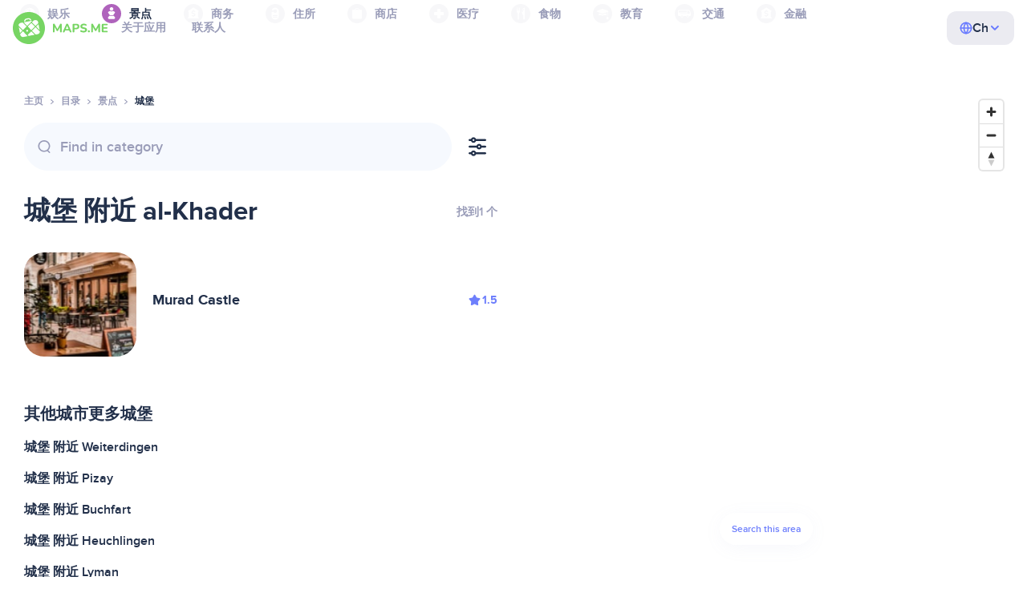

--- FILE ---
content_type: text/html;charset=UTF-8
request_url: https://cn.maps.me/catalog/attractions/historic-castle/ldf-lgrby-wqt-gz/lkhdr-332951968/
body_size: 77174
content:
<!DOCTYPE html>
<html>
  <head>
    
    <meta http-equiv="Content-Type" content="text/html; charset=utf-8" />
    <meta
      name="viewport"
      content="width=device-width, initial-scale=1.0, maximum-scale=1.0, user-scalable=0"
    />

    
    
    
    <meta
      name="description"
      content="城堡：Palestinian Territoriesal-Khader有3个地点。搜索Palestinian Territoriesal-Khader地区的城堡，并按照评分、特色和评论进行筛选。"
    />
    

    <link
      rel="apple-touch-icon"
      sizes="180x180"
      href="/img/favicon/apple-touch-icon.png"
    />
    <link
      rel="icon"
      type="image/png"
      sizes="32x32"
      href="/img/favicon/favicon-32x32.png"
    />
    <link
      rel="icon"
      type="image/png"
      sizes="16x16"
      href="/img/favicon/favicon-16x16.png"
    />
    <link rel="manifest" href="/img/favicon/site.webmanifest" />
    <link
      rel="mask-icon"
      href="/img/favicon/safari-pinned-tab.svg"
      color="#77d563"
    />
    <meta name="msapplication-TileColor" content="#00aba9" />
    <meta name="theme-color" content="#ffffff" />

    <title
    >Palestinian Territoriesal-Khader附近城堡：MAPS.ME景点目录中的地址和网站——下载离线地图</title>
    
    
    
    
    
    

    <!--Google-->
    <meta
      itemprop="name"
      content="MAPS.ME（MapsWithMe）为iPhone、iPad和Android提供详尽的离线地图"
    />
    <meta
      itemprop="description"
      content="MAPS.ME（MapsWithMe）是整个世界的离线地图。美国地图：纽约、旧金山、华盛顿，法国巴黎，意大利：罗马、威尼斯、佛罗伦萨、里米尼，西班牙：巴塞罗那、马德里，日本，英国，土耳其，俄罗斯，印度。支持Android和iOS设备。"
    />
    <meta itemprop="image" content="/img/logo.png" />
    <!--Twitter-->
    <meta name="twitter:card" content="summary" />
    <meta
      name="twitter:title"
      content="MAPS.ME（MapsWithMe）为iPhone、iPad和Android提供详尽的离线地图"
    />
    <meta
      name="twitter:description"
      content="MAPS.ME（MapsWithMe）是整个世界的离线地图。美国地图：纽约、旧金山、华盛顿，法国巴黎，意大利：罗马、威尼斯、佛罗伦萨、里米尼，西班牙：巴塞罗那、马德里，日本，英国，土耳其，俄罗斯，印度。支持Android和iOS设备。"
    />
    <meta name="twitter:image:src" content="/img/logo.png" />
    <!--Facebook-->
    <meta
      property="og:site_name"
      content="MAPS.ME（MapsWithMe）为iPhone、iPad和Android提供详尽的离线地图"
    />
    <meta
      property="og:description"
      content="MAPS.ME（MapsWithMe）是整个世界的离线地图。美国地图：纽约、旧金山、华盛顿，法国巴黎，意大利：罗马、威尼斯、佛罗伦萨、里米尼，西班牙：巴塞罗那、马德里，日本，英国，土耳其，俄罗斯，印度。支持Android和iOS设备。"
    />
    <meta property="og:image" content="/img/logo.png" />
    <meta
      property="og:title"
      content="MAPS.ME（MapsWithMe）为iPhone、iPad和Android提供详尽的离线地图"
    />
    <meta property="og:type" content="website" />
    <meta property="og:url" content="https://cn.maps.me" />
    <link
      rel="alternate"
      hreflang="en"
      href="https://maps.me/catalog/attractions/historic-castle/ldf-lgrby-wqt-gz/lkhdr-332951968/"
    /><link
      rel="alternate"
      hreflang="ar"
      href="https://ae.maps.me/catalog/attractions/historic-castle/ldf-lgrby-wqt-gz/lkhdr-332951968/"
    /><link
      rel="alternate"
      hreflang="pt-br"
      href="https://br.maps.me/catalog/attractions/historic-castle/ldf-lgrby-wqt-gz/lkhdr-332951968/"
    /><link
      rel="alternate"
      hreflang="fr"
      href="https://fr.maps.me/catalog/attractions/historic-castle/ldf-lgrby-wqt-gz/lkhdr-332951968/"
    /><link
      rel="alternate"
      hreflang="de"
      href="https://de.maps.me/catalog/attractions/historic-castle/ldf-lgrby-wqt-gz/lkhdr-332951968/"
    /><link
      rel="alternate"
      hreflang="it"
      href="https://it.maps.me/catalog/attractions/historic-castle/ldf-lgrby-wqt-gz/lkhdr-332951968/"
    /><link
      rel="alternate"
      hreflang="ru"
      href="https://ru.maps.me/catalog/attractions/historic-castle/ldf-lgrby-wqt-gz/lkhdr-332951968/"
    /><link
      rel="alternate"
      hreflang="zh"
      href="https://cn.maps.me/catalog/attractions/historic-castle/ldf-lgrby-wqt-gz/lkhdr-332951968/"
    /><link
      rel="alternate"
      hreflang="zf"
      href="https://zf.maps.me/catalog/attractions/historic-castle/ldf-lgrby-wqt-gz/lkhdr-332951968/"
    /><link
      rel="alternate"
      hreflang="es"
      href="https://es.maps.me/catalog/attractions/historic-castle/ldf-lgrby-wqt-gz/lkhdr-332951968/"
    /><link
      rel="alternate"
      hreflang="tr"
      href="https://tr.maps.me/catalog/attractions/historic-castle/ldf-lgrby-wqt-gz/lkhdr-332951968/"
    /><link
      rel="alternate"
      hreflang="hi"
      href="https://hi.maps.me/catalog/attractions/historic-castle/ldf-lgrby-wqt-gz/lkhdr-332951968/"
    /><link
      rel="alternate"
      hreflang="vi"
      href="https://vn.maps.me/catalog/attractions/historic-castle/ldf-lgrby-wqt-gz/lkhdr-332951968/"
    /><link
      rel="alternate"
      hreflang="ja"
      href="https://ja.maps.me/catalog/attractions/historic-castle/ldf-lgrby-wqt-gz/lkhdr-332951968/"
    /><link
      rel="alternate"
      hreflang="ko"
      href="https://ko.maps.me/catalog/attractions/historic-castle/ldf-lgrby-wqt-gz/lkhdr-332951968/"
    />
    
    <!--social end-->

    <link
      href="/css/light-theme.css"
      rel="stylesheet"
      type="text/css"
    />
    

    <link href="/css/style.css" rel="stylesheet" type="text/css" />
    <link href="/css/mobile.css" rel="stylesheet" type="text/css" />
    <link href="/css/header.css" rel="stylesheet" type="text/css" />
    <meta property="og:test" content="light" />

    <!-- Google Tag Manager -->
    <script>
      (function (w, d, s, l, i) {
        w[l] = w[l] || [];
        w[l].push({
          "gtm.start": new Date().getTime(),
          event: "gtm.js",
        });
        var f = d.getElementsByTagName(s)[0],
          j = d.createElement(s),
          dl = l != "dataLayer" ? "&l=" + l : "";
        j.async = true;
        j.src = "https://www.googletagmanager.com/gtm.js?id=" + i + dl;
        f.parentNode.insertBefore(j, f);
      })(window, document, "script", "dataLayer", "GTM-T43L9CP");
    </script>
    <!-- End Google Tag Manager -->
    <script
      src="//geoip-js.com/js/apis/geoip2/v2.1/geoip2.js"
      type="text/javascript"
    ></script>
  
    <script src="https://api.mapbox.com/mapbox-gl-js/v1.12.0/mapbox-gl.js"></script>
    <link
      href="https://api.mapbox.com/mapbox-gl-js/v1.12.0/mapbox-gl.css"
      rel="stylesheet"
    />
  </head>
  <body class="theme-light">
    <div class="mainwrap">
      <div class="top-content">
        <header
    class="page-header"
  >
    <div class="page-header-content-wrapper">
      <div class="page-header-left-side">
        <a
          class="page-header-logo page-header-logo--long"
          href="/"
          ><img src="/img/logo-full.svg" alt="Maps.me" />
        </a>
        <a
          class="page-header-logo page-header-logo--short"
          href="/"
          ><img src="/img/logo.svg" alt="Maps.me" />
        </a>
        <div class="page-header-navigation js-page-header-navigation">
          <div
            class="page-header-languages page-header-languages--mobile js-page-header-languages-block"
          >
            <div
              class="page-header-languages-current js-page-header-languages-current"
            >
              <div>
                <img src="/img/globe.svg" />
                <div>Ch</div>
              </div>
              <img class="chevron" src="/img/chevron-up.svg" />
            </div>
            <div class="page-header-back js-page-header-languages-current">
              <img src="/img/chevron-left.svg" />
              Menu
            </div>
            <div class="page-header-languages-list">
              <a
                class="filters-check"
                href="https://maps.me/catalog/attractions/historic-castle/ldf-lgrby-wqt-gz/lkhdr-332951968/"
              >
                <span class="checkbox"></span
                ><span>English</span>
              </a><a
                class="filters-check"
                href="https://ae.maps.me/catalog/attractions/historic-castle/ldf-lgrby-wqt-gz/lkhdr-332951968/"
              >
                <span class="checkbox"></span
                ><span>Arabic</span>
              </a><a
                class="filters-check"
                href="https://br.maps.me/catalog/attractions/historic-castle/ldf-lgrby-wqt-gz/lkhdr-332951968/"
              >
                <span class="checkbox"></span
                ><span>Brazil</span>
              </a><a
                class="filters-check"
                href="https://fr.maps.me/catalog/attractions/historic-castle/ldf-lgrby-wqt-gz/lkhdr-332951968/"
              >
                <span class="checkbox"></span
                ><span>French</span>
              </a><a
                class="filters-check"
                href="https://de.maps.me/catalog/attractions/historic-castle/ldf-lgrby-wqt-gz/lkhdr-332951968/"
              >
                <span class="checkbox"></span
                ><span>German</span>
              </a><a
                class="filters-check"
                href="https://it.maps.me/catalog/attractions/historic-castle/ldf-lgrby-wqt-gz/lkhdr-332951968/"
              >
                <span class="checkbox"></span
                ><span>Italian</span>
              </a><a
                class="filters-check"
                href="https://ru.maps.me/catalog/attractions/historic-castle/ldf-lgrby-wqt-gz/lkhdr-332951968/"
              >
                <span class="checkbox"></span
                ><span>Russian</span>
              </a><a
                class="filters-check active"
                href="https://cn.maps.me/catalog/attractions/historic-castle/ldf-lgrby-wqt-gz/lkhdr-332951968/"
              >
                <span class="checkbox"></span
                ><span>Simplified China</span>
              </a><a
                class="filters-check"
                href="https://zf.maps.me/catalog/attractions/historic-castle/ldf-lgrby-wqt-gz/lkhdr-332951968/"
              >
                <span class="checkbox"></span
                ><span>Traditional China</span>
              </a><a
                class="filters-check"
                href="https://es.maps.me/catalog/attractions/historic-castle/ldf-lgrby-wqt-gz/lkhdr-332951968/"
              >
                <span class="checkbox"></span
                ><span>Spanish</span>
              </a><a
                class="filters-check"
                href="https://tr.maps.me/catalog/attractions/historic-castle/ldf-lgrby-wqt-gz/lkhdr-332951968/"
              >
                <span class="checkbox"></span
                ><span>Turkey</span>
              </a><a
                class="filters-check"
                href="https://hi.maps.me/catalog/attractions/historic-castle/ldf-lgrby-wqt-gz/lkhdr-332951968/"
              >
                <span class="checkbox"></span
                ><span>India</span>
              </a><a
                class="filters-check"
                href="https://vn.maps.me/catalog/attractions/historic-castle/ldf-lgrby-wqt-gz/lkhdr-332951968/"
              >
                <span class="checkbox"></span
                ><span>Vietnam</span>
              </a><a
                class="filters-check"
                href="https://ja.maps.me/catalog/attractions/historic-castle/ldf-lgrby-wqt-gz/lkhdr-332951968/"
              >
                <span class="checkbox"></span
                ><span>Japanese</span>
              </a><a
                class="filters-check"
                href="https://ko.maps.me/catalog/attractions/historic-castle/ldf-lgrby-wqt-gz/lkhdr-332951968/"
              >
                <span class="checkbox"></span
                ><span>Korean</span>
              </a>
            </div>
          </div>
          <ul class="js-navigation-list">
            <li
            >
              <a
                class="link"
                href="/app/"
                >关于应用</a
              >
              <img src="/img/chevron-nav.svg" />
            </li>
            <li
            >
              <a
                class="link"
                href="/contacts/"
                >联系人</a
              >
              <img src="/img/chevron-nav.svg" />
            </li>
          </ul>
        </div>
      </div>

      <div
        class="page-header-languages js-page-header-languages-block"
      >
        <div
          class="page-header-languages-current js-page-header-languages-current"
        >
          <img src="/img/globe.svg" />
          <div>Ch</div>
          <img class="chevron" src="/img/chevron-up.svg" />
        </div>

        <div class="page-header-languages-list">
          <a
            class="filters-check"
            href="https://maps.me/catalog/attractions/historic-castle/ldf-lgrby-wqt-gz/lkhdr-332951968/"
          >
            <span class="checkbox"></span
            ><span>English</span>
          </a><a
            class="filters-check"
            href="https://ae.maps.me/catalog/attractions/historic-castle/ldf-lgrby-wqt-gz/lkhdr-332951968/"
          >
            <span class="checkbox"></span
            ><span>Arabic</span>
          </a><a
            class="filters-check"
            href="https://br.maps.me/catalog/attractions/historic-castle/ldf-lgrby-wqt-gz/lkhdr-332951968/"
          >
            <span class="checkbox"></span
            ><span>Brazil</span>
          </a><a
            class="filters-check"
            href="https://fr.maps.me/catalog/attractions/historic-castle/ldf-lgrby-wqt-gz/lkhdr-332951968/"
          >
            <span class="checkbox"></span
            ><span>French</span>
          </a><a
            class="filters-check"
            href="https://de.maps.me/catalog/attractions/historic-castle/ldf-lgrby-wqt-gz/lkhdr-332951968/"
          >
            <span class="checkbox"></span
            ><span>German</span>
          </a><a
            class="filters-check"
            href="https://it.maps.me/catalog/attractions/historic-castle/ldf-lgrby-wqt-gz/lkhdr-332951968/"
          >
            <span class="checkbox"></span
            ><span>Italian</span>
          </a><a
            class="filters-check"
            href="https://ru.maps.me/catalog/attractions/historic-castle/ldf-lgrby-wqt-gz/lkhdr-332951968/"
          >
            <span class="checkbox"></span
            ><span>Russian</span>
          </a><a
            class="filters-check active"
            href="https://cn.maps.me/catalog/attractions/historic-castle/ldf-lgrby-wqt-gz/lkhdr-332951968/"
          >
            <span class="checkbox"></span
            ><span>Simplified China</span>
          </a><a
            class="filters-check"
            href="https://zf.maps.me/catalog/attractions/historic-castle/ldf-lgrby-wqt-gz/lkhdr-332951968/"
          >
            <span class="checkbox"></span
            ><span>Traditional China</span>
          </a><a
            class="filters-check"
            href="https://es.maps.me/catalog/attractions/historic-castle/ldf-lgrby-wqt-gz/lkhdr-332951968/"
          >
            <span class="checkbox"></span
            ><span>Spanish</span>
          </a><a
            class="filters-check"
            href="https://tr.maps.me/catalog/attractions/historic-castle/ldf-lgrby-wqt-gz/lkhdr-332951968/"
          >
            <span class="checkbox"></span
            ><span>Turkey</span>
          </a><a
            class="filters-check"
            href="https://hi.maps.me/catalog/attractions/historic-castle/ldf-lgrby-wqt-gz/lkhdr-332951968/"
          >
            <span class="checkbox"></span
            ><span>India</span>
          </a><a
            class="filters-check"
            href="https://vn.maps.me/catalog/attractions/historic-castle/ldf-lgrby-wqt-gz/lkhdr-332951968/"
          >
            <span class="checkbox"></span
            ><span>Vietnam</span>
          </a><a
            class="filters-check"
            href="https://ja.maps.me/catalog/attractions/historic-castle/ldf-lgrby-wqt-gz/lkhdr-332951968/"
          >
            <span class="checkbox"></span
            ><span>Japanese</span>
          </a><a
            class="filters-check"
            href="https://ko.maps.me/catalog/attractions/historic-castle/ldf-lgrby-wqt-gz/lkhdr-332951968/"
          >
            <span class="checkbox"></span
            ><span>Korean</span>
          </a>
        </div>
      </div>

      <div class="mobile-menu-button js-mobile-menu-button">
        <img
          class="mobile-menu-image--burger"
          src="/img/burger.svg"
          alt="Maps.me"
        />
        <img
          class="mobile-menu-image--cross"
          src="/img/burger-close.svg"
          alt="Maps.me"
        />
      </div>
    </div>
    <div class="snackbar-error" id="error-alert">
      <div class="snackbar-error-text-container" variant="error"><span class="snackbar-error-text">This section is not available yet</span></div>
      <div class="snackbar-error-icon"><svg width="24" height="24" viewBox="0 0 24 24" fill="none" xmlns="http://www.w3.org/2000/svg"><path d="M12 22C9.34711 22.0024 6.80218 20.9496 4.9263 19.0737C3.05042 17.1978 1.99762 14.6529 2 12V11.8C2.08179 7.79223 4.5478 4.22016 8.26637 2.72307C11.9849 1.22597 16.2381 2.0929 19.074 4.92601C21.9365 7.78609 22.7932 12.0893 21.2443 15.8276C19.6955 19.5659 16.0465 22.0024 12 22ZM12 13.41L13.885 15.295C14.2744 15.6844 14.9056 15.6844 15.295 15.295C15.6844 14.9056 15.6844 14.2744 15.295 13.885L13.41 12L15.295 10.115C15.6844 9.72565 15.6844 9.09437 15.295 8.70501C14.9056 8.31565 14.2744 8.31565 13.885 8.70501L12 10.59L10.115 8.70501C9.72565 8.31565 9.09437 8.31565 8.70501 8.70501C8.31565 9.09437 8.31565 9.72565 8.70501 10.115L10.59 12L8.70508 13.8849C8.31568 14.2743 8.31568 14.9057 8.70508 15.2951C9.09442 15.6844 9.72566 15.6845 10.1151 15.2952L12 13.411V13.41Z" fill="white"></path></svg></div>
    </div>
  </header>
        <!-- end .header-->
        
        
          <div class="top-categories">
    <div class="container">
        <div class="swiper-container">
            <div class="swiper-wrapper">
                <div class="swiper-slide">
                    <div class="menu-category js_open_block"
                         style="--color: #319CFF">
                        <div class="menu-category-head link js_toggle_categories"> <span class="pic">
                                                                            <img src="/img/categories/entertainment-7d60ce76e86377e2fc948d0865602163.svg"
                                                                                 width="24" height="24" alt=""/>
                                                                            </span><span>娱乐</span>
                        </div>
                        <!-- end .menu-category-head-->
                        <div class="popup">
                            <div class="popup-scroll">
                                <div class="popup-ind">
                                    <ul>
                                        <li>
                                            <a href="/catalog/recreation/sport-athletics/">田径运动场</a>
                                        </li>
                                        <li>
                                            <a href="/catalog/recreation/sport-basketball/">篮球场</a>
                                        </li>
                                        <li>
                                            <a href="/catalog/recreation/amenity-casino/">赌场</a>
                                        </li>
                                        <li>
                                            <a href="/catalog/recreation/amenity-cinema/">电影院</a>
                                        </li>
                                        <li>
                                            <a href="/catalog/recreation/leisure-fitness_centre/">健身中心</a>
                                        </li>
                                        <li>
                                            <a href="/catalog/recreation/sport-football/">足球场</a>
                                        </li>
                                        <li>
                                            <a href="/catalog/recreation/amenity-library/">图书馆</a>
                                        </li>
                                        <li>
                                            <a href="/catalog/recreation/sport-multi/">运动中心</a>
                                        </li>
                                        <li>
                                            <a href="/catalog/recreation/amenity-nightclub/">夜店</a>
                                        </li>
                                        <li>
                                            <a href="/catalog/recreation/leisure-park/">公园</a>
                                        </li>
                                        <li>
                                            <a href="/catalog/recreation/man_made-pier/">码头</a>
                                        </li>
                                        <li>
                                            <a href="/catalog/recreation/leisure-sauna/">桑拿</a>
                                        </li>
                                        <li>
                                            <a href="/catalog/recreation/leisure-stadium/">体育场</a>
                                        </li>
                                        <li>
                                            <a href="/catalog/recreation/leisure-swimming_pool/">游泳池</a>
                                        </li>
                                        <li>
                                            <a href="/catalog/recreation/amenity-theatre/">剧院</a>
                                        </li>
                                        <li>
                                            <a href="/catalog/recreation/leisure-water_park/">水上乐园</a>
                                        </li>
                                        <li>
                                            <a href="/catalog/recreation/tourism-zoo/">动物园</a>
                                        </li>
                                    </ul>
                                </div>
                                <!-- end .popup-ind-->
                            </div>
                            <!-- end .popup-scroll-->
                            <div class="popup-arr"></div>
                        </div>
                        <!-- end .popup-->
                    </div>
                    <!-- end .menu-category-->
                </div>
                <div class="swiper-slide active">
                    <div class="menu-category active js_open_block"
                         style="--color: #AF63BC">
                        <div class="menu-category-head link js_toggle_categories"> <span class="pic">
                                                                            <img src="/img/categories/attractions-86345dd157fbd2a77d6e6ec71715c2bc.svg"
                                                                                 width="24" height="24" alt=""/>
                                                                            </span><span>景点</span>
                        </div>
                        <!-- end .menu-category-head-->
                        <div class="popup">
                            <div class="popup-scroll">
                                <div class="popup-ind">
                                    <ul>
                                        <li>
                                            <a href="/catalog/attractions/tourism-attraction/">景点</a>
                                        </li>
                                        <li>
                                            <a href="/catalog/attractions/historic-castle/">城堡</a>
                                        </li>
                                        <li>
                                            <a href="/catalog/attractions/amenity-place_of_worship-christian/">教堂</a>
                                        </li>
                                        <li>
                                            <a href="/catalog/attractions/historic-memorial/">纪念堂</a>
                                        </li>
                                        <li>
                                            <a href="/catalog/attractions/historic-monument/">纪念碑</a>
                                        </li>
                                        <li>
                                            <a href="/catalog/attractions/amenity-place_of_worship-muslim/">Mosque</a>
                                        </li>
                                        <li>
                                            <a href="/catalog/attractions/tourism-museum/">博物馆</a>
                                        </li>
                                        <li>
                                            <a href="/catalog/attractions/amenity-place_of_worship-jewish/">犹太教堂</a>
                                        </li>
                                        <li>
                                            <a href="/catalog/attractions/amenity-place_of_worship-taoist/">庙宇</a>
                                        </li>
                                        <li>
                                            <a href="/catalog/attractions/historic-tomb/">墓园</a>
                                        </li>
                                        <li>
                                            <a href="/catalog/attractions/tourism-viewpoint/">观景点</a>
                                        </li>
                                        <li>
                                            <a href="/catalog/attractions/historic-wayside_shrine/">路边神龛</a>
                                        </li>
                                    </ul>
                                </div>
                                <!-- end .popup-ind-->
                            </div>
                            <!-- end .popup-scroll-->
                            <div class="popup-arr"></div>
                        </div>
                        <!-- end .popup-->
                    </div>
                    <!-- end .menu-category-->
                </div>
                <div class="swiper-slide">
                    <div class="menu-category js_open_block"
                         style="--color: #5D36B0">
                        <div class="menu-category-head link js_toggle_categories"> <span class="pic">
                                                                            <img src="/img/categories/business-b610e905c38c339acb539c8a6bb3a4c7.svg"
                                                                                 width="24" height="24" alt=""/>
                                                                            </span><span>商务</span>
                        </div>
                        <!-- end .menu-category-head-->
                        <div class="popup">
                            <div class="popup-scroll">
                                <div class="popup-ind">
                                    <ul>
                                        <li>
                                            <a href="/catalog/business/shop-car_parts/">汽车配件</a>
                                        </li>
                                        <li>
                                            <a href="/catalog/business/shop-car/">汽车销售店</a>
                                        </li>
                                        <li>
                                            <a href="/catalog/business/amenity-car_wash/">洗车</a>
                                        </li>
                                        <li>
                                            <a href="/catalog/business/office-company/">办公楼</a>
                                        </li>
                                        <li>
                                            <a href="/catalog/business/shop-dry_cleaning/">干洗</a>
                                        </li>
                                        <li>
                                            <a href="/catalog/business/shop-hairdresser/">理发</a>
                                        </li>
                                        <li>
                                            <a href="/catalog/business/shop-laundry/">洗衣店</a>
                                        </li>
                                        <li>
                                            <a href="/catalog/business/office-lawyer/">律师</a>
                                        </li>
                                        <li>
                                            <a href="/catalog/business/shop-optician/">眼镜</a>
                                        </li>
                                        <li>
                                            <a href="/catalog/business/shop-car_repair-tyres/">补胎</a>
                                        </li>
                                    </ul>
                                </div>
                                <!-- end .popup-ind-->
                            </div>
                            <!-- end .popup-scroll-->
                            <div class="popup-arr"></div>
                        </div>
                        <!-- end .popup-->
                    </div>
                    <!-- end .menu-category-->
                </div>
                <div class="swiper-slide">
                    <div class="menu-category js_open_block"
                         style="--color: #6F4ADA">
                        <div class="menu-category-head link js_toggle_categories"> <span class="pic">
                                                                            <img src="/img/categories/lodging-3101fa6373c6a4ce946195c82f9a8b7d.svg"
                                                                                 width="24" height="24" alt=""/>
                                                                            </span><span>住所</span>
                        </div>
                        <!-- end .menu-category-head-->
                        <div class="popup">
                            <div class="popup-scroll">
                                <div class="popup-ind">
                                    <ul>
                                        <li>
                                            <a href="/catalog/lodging/tourism-apartment/">公寓</a>
                                        </li>
                                        <li>
                                            <a href="/catalog/lodging/tourism-camp_site/">露营</a>
                                        </li>
                                        <li>
                                            <a href="/catalog/lodging/tourism-guest_house/">宾馆</a>
                                        </li>
                                        <li>
                                            <a href="/catalog/lodging/tourism-hostel/">青年旅社</a>
                                        </li>
                                        <li>
                                            <a href="/catalog/lodging/tourism-hotel/">酒店</a>
                                        </li>
                                        <li>
                                            <a href="/catalog/lodging/tourism-motel/">汽车旅馆</a>
                                        </li>
                                    </ul>
                                </div>
                                <!-- end .popup-ind-->
                            </div>
                            <!-- end .popup-scroll-->
                            <div class="popup-arr"></div>
                        </div>
                        <!-- end .popup-->
                    </div>
                    <!-- end .menu-category-->
                </div>
                <div class="swiper-slide">
                    <div class="menu-category js_open_block"
                         style="--color: #999CB8">
                        <div class="menu-category-head link js_toggle_categories"> <span class="pic">
                                                                            <img src="/img/categories/shops-5aea0688e2b2c67948d3fe515282b853.svg"
                                                                                 width="24" height="24" alt=""/>
                                                                            </span><span>商店</span>
                        </div>
                        <!-- end .menu-category-head-->
                        <div class="popup">
                            <div class="popup-scroll">
                                <div class="popup-ind">
                                    <ul>
                                        <li>
                                            <a href="/catalog/shops/shop-bakery/">面包店</a>
                                        </li>
                                        <li>
                                            <a href="/catalog/shops/shop-beauty/">美容店</a>
                                        </li>
                                        <li>
                                            <a href="/catalog/shops/shop-books/">书店</a>
                                        </li>
                                        <li>
                                            <a href="/catalog/shops/shop-butcher/">肉铺</a>
                                        </li>
                                        <li>
                                            <a href="/catalog/shops/shop-chemist/">药房</a>
                                        </li>
                                        <li>
                                            <a href="/catalog/shops/shop-clothes/">服装店</a>
                                        </li>
                                        <li>
                                            <a href="/catalog/shops/shop-computer/">电脑商店</a>
                                        </li>
                                        <li>
                                            <a href="/catalog/shops/shop-department_store/">百货店</a>
                                        </li>
                                        <li>
                                            <a href="/catalog/shops/shop-florist/">花店</a>
                                        </li>
                                        <li>
                                            <a href="/catalog/shops/shop-furniture/">家具店</a>
                                        </li>
                                        <li>
                                            <a href="/catalog/shops/shop-gift/">礼品店</a>
                                        </li>
                                        <li>
                                            <a href="/catalog/shops/shop-hardware/">五金店</a>
                                        </li>
                                        <li>
                                            <a href="/catalog/shops/shop-jewelry/">珠宝店</a>
                                        </li>
                                        <li>
                                            <a href="/catalog/shops/shop-kiosk/">报摊</a>
                                        </li>
                                        <li>
                                            <a href="/catalog/shops/shop-alcohol/">白酒商店</a>
                                        </li>
                                        <li>
                                            <a href="/catalog/shops/shop-mall/">购物中心</a>
                                        </li>
                                        <li>
                                            <a href="/catalog/shops/amenity-marketplace/">集市</a>
                                        </li>
                                        <li>
                                            <a href="/catalog/shops/shop-pet/">宠物店</a>
                                        </li>
                                        <li>
                                            <a href="/catalog/shops/shop-photo/">冲印店</a>
                                        </li>
                                        <li>
                                            <a href="/catalog/shops/shop-shoes/">鞋店</a>
                                        </li>
                                        <li>
                                            <a href="/catalog/shops/shop-sports/">体育用品</a>
                                        </li>
                                        <li>
                                            <a href="/catalog/shops/shop-supermarket/">超市</a>
                                        </li>
                                        <li>
                                            <a href="/catalog/shops/shop-confectionery/">糖果店</a>
                                        </li>
                                        <li>
                                            <a href="/catalog/shops/shop-ticket/">票务商店</a>
                                        </li>
                                        <li>
                                            <a href="/catalog/shops/shop-toys/">玩具店</a>
                                        </li>
                                        <li>
                                            <a href="/catalog/shops/shop-wine/">红酒商店</a>
                                        </li>
                                    </ul>
                                </div>
                                <!-- end .popup-ind-->
                            </div>
                            <!-- end .popup-scroll-->
                            <div class="popup-arr"></div>
                        </div>
                        <!-- end .popup-->
                    </div>
                    <!-- end .menu-category-->
                </div>
                <div class="swiper-slide">
                    <div class="menu-category js_open_block"
                         style="--color: #28DBBB">
                        <div class="menu-category-head link js_toggle_categories"> <span class="pic">
                                                                            <img src="/img/categories/health-a5112ec65e5c888fae2e25462a5ecb0d.svg"
                                                                                 width="24" height="24" alt=""/>
                                                                            </span><span>医疗</span>
                        </div>
                        <!-- end .menu-category-head-->
                        <div class="popup">
                            <div class="popup-scroll">
                                <div class="popup-ind">
                                    <ul>
                                        <li>
                                            <a href="/catalog/health/amenity-clinic/">诊所</a>
                                        </li>
                                        <li>
                                            <a href="/catalog/health/amenity-dentist/">牙医</a>
                                        </li>
                                        <li>
                                            <a href="/catalog/health/amenity-doctors/">医生</a>
                                        </li>
                                        <li>
                                            <a href="/catalog/health/amenity-hospital/">医院</a>
                                        </li>
                                        <li>
                                            <a href="/catalog/health/amenity-pharmacy/">药店</a>
                                        </li>
                                        <li>
                                            <a href="/catalog/health/amenity-veterinary/">兽医</a>
                                        </li>
                                    </ul>
                                </div>
                                <!-- end .popup-ind-->
                            </div>
                            <!-- end .popup-scroll-->
                            <div class="popup-arr"></div>
                        </div>
                        <!-- end .popup-->
                    </div>
                    <!-- end .menu-category-->
                </div>
                <div class="swiper-slide">
                    <div class="menu-category js_open_block"
                         style="--color: #24C17D">
                        <div class="menu-category-head link js_toggle_categories"> <span class="pic">
                                                                            <img src="/img/categories/food-482840d98888ee6d80d9694d22bec315.svg"
                                                                                 width="24" height="24" alt=""/>
                                                                            </span><span>食物</span>
                        </div>
                        <!-- end .menu-category-head-->
                        <div class="popup">
                            <div class="popup-scroll">
                                <div class="popup-ind">
                                    <ul>
                                        <li>
                                            <a href="/catalog/food/amenity-bar/">酒吧</a>
                                        </li>
                                        <li>
                                            <a href="/catalog/food/amenity-cafe/">咖啡馆</a>
                                        </li>
                                        <li>
                                            <a href="/catalog/food/amenity-fast_food/">快餐</a>
                                        </li>
                                        <li>
                                            <a href="/catalog/food/amenity-pub/">酒馆</a>
                                        </li>
                                        <li>
                                            <a href="/catalog/food/amenity-restaurant/">餐厅</a>
                                        </li>
                                    </ul>
                                </div>
                                <!-- end .popup-ind-->
                            </div>
                            <!-- end .popup-scroll-->
                            <div class="popup-arr"></div>
                        </div>
                        <!-- end .popup-->
                    </div>
                    <!-- end .menu-category-->
                </div>
                <div class="swiper-slide">
                    <div class="menu-category js_open_block"
                         style="--color: #1F9983">
                        <div class="menu-category-head link js_toggle_categories"> <span class="pic">
                                                                            <img src="/img/categories/education-6eeba8b3633828a2bc8a5e5849e3b374.svg"
                                                                                 width="24" height="24" alt=""/>
                                                                            </span><span>教育</span>
                        </div>
                        <!-- end .menu-category-head-->
                        <div class="popup">
                            <div class="popup-scroll">
                                <div class="popup-ind">
                                    <ul>
                                        <li>
                                            <a href="/catalog/education/amenity-college/">学院</a>
                                        </li>
                                        <li>
                                            <a href="/catalog/education/amenity-kindergarten/">幼儿园</a>
                                        </li>
                                        <li>
                                            <a href="/catalog/education/amenity-school/">学校</a>
                                        </li>
                                        <li>
                                            <a href="/catalog/education/amenity-university/">大学</a>
                                        </li>
                                    </ul>
                                </div>
                                <!-- end .popup-ind-->
                            </div>
                            <!-- end .popup-scroll-->
                            <div class="popup-arr"></div>
                        </div>
                        <!-- end .popup-->
                    </div>
                    <!-- end .menu-category-->
                </div>
                <div class="swiper-slide">
                    <div class="menu-category js_open_block"
                         style="--color: #FB4D6D">
                        <div class="menu-category-head link js_toggle_categories"> <span class="pic">
                                                                            <img src="/img/categories/transport-5f3701dbe5fcb3435103f1d33304467b.svg"
                                                                                 width="24" height="24" alt=""/>
                                                                            </span><span>交通</span>
                        </div>
                        <!-- end .menu-category-head-->
                        <div class="popup">
                            <div class="popup-scroll">
                                <div class="popup-ind">
                                    <ul>
                                        <li>
                                            <a href="/catalog/transport/aeroway-aerodrome/">机场</a>
                                        </li>
                                        <li>
                                            <a href="/catalog/transport/amenity-bus_station/">公交车站</a>
                                        </li>
                                        <li>
                                            <a href="/catalog/transport/amenity-car_rental/">租车</a>
                                        </li>
                                        <li>
                                            <a href="/catalog/transport/amenity-car_sharing/">共享汽车</a>
                                        </li>
                                        <li>
                                            <a href="/catalog/transport/amenity-fuel/">加油站</a>
                                        </li>
                                        <li>
                                            <a href="/catalog/transport/amenity-parking/">停车场</a>
                                        </li>
                                        <li>
                                            <a href="/catalog/transport/railway-subway_entrance/">地铁</a>
                                        </li>
                                        <li>
                                            <a href="/catalog/transport/amenity-taxi/">出租车</a>
                                        </li>
                                        <li>
                                            <a href="/catalog/transport/railway-station/">火车站</a>
                                        </li>
                                    </ul>
                                </div>
                                <!-- end .popup-ind-->
                            </div>
                            <!-- end .popup-scroll-->
                            <div class="popup-arr"></div>
                        </div>
                        <!-- end .popup-->
                    </div>
                    <!-- end .menu-category-->
                </div>
                <div class="swiper-slide">
                    <div class="menu-category js_open_block"
                         style="--color: #82C3FF">
                        <div class="menu-category-head link js_toggle_categories"> <span class="pic">
                                                                            <img src="/img/categories/finance-b610e905c38c339acb539c8a6bb3a4c7.svg"
                                                                                 width="24" height="24" alt=""/>
                                                                            </span><span>金融</span>
                        </div>
                        <!-- end .menu-category-head-->
                        <div class="popup">
                            <div class="popup-scroll">
                                <div class="popup-ind">
                                    <ul>
                                        <li>
                                            <a href="/catalog/finance/amenity-atm/">自动取款机</a>
                                        </li>
                                        <li>
                                            <a href="/catalog/finance/amenity-bank/">银行</a>
                                        </li>
                                        <li>
                                            <a href="/catalog/finance/amenity-post_office/">邮局</a>
                                        </li>
                                    </ul>
                                </div>
                                <!-- end .popup-ind-->
                            </div>
                            <!-- end .popup-scroll-->
                            <div class="popup-arr"></div>
                        </div>
                        <!-- end .popup-->
                    </div>
                    <!-- end .menu-category-->
                </div>
                <!-- end .swiper-slide-->
            </div>
            <!-- end .swiper-wrapper-->
        </div>
        <!-- end .swiper-container-->
    </div>
    <!-- end .container-->
</div>
        
        
        <!-- end .top-categories-->
      </div>
      <!-- end .top-content-->
      <div class="content">
        <div class="top-content-place with-cat"></div>
        <div class="content-with-map">
          <div class="container">
            <div class="breadcrumbs">
              <div class="grid">
                <div>
                  <a href="/"
                    ><span>主页</span></a
                  >
                </div>
                <div class="arr">
                  <svg width="12" height="12">
                    <use xlink:href="/img/sprite.svg#rarr-12"></use>
                  </svg>
                </div>
                <div>
                  <a href="/catalog"
                    ><span>目录</span></a
                  >
                </div>
                <div class="arr">
                  <svg width="12" height="12">
                    <use xlink:href="/img/sprite.svg#rarr-12"></use>
                  </svg>
                </div>
                <div>
                  <a
                    href="/catalog/attractions/"
                  >
                    <span>景点</span>
                  </a>
                </div>
                <div class="arr">
                  <svg width="12" height="12">
                    <use xlink:href="/img/sprite.svg#rarr-12"></use>
                  </svg>
                </div>
                <div>
                  <span>城堡</span>
                </div>
              </div>
              <!-- end .grid-->
            </div>
            <!-- end .breadcrumbs-->
            <form
              action="/catalog/attractions/historic-castle/"
              class="big-search has-filters"
            >
              <div class="input placeholder input-big input-search">
                <input
                  type="search"
                  placeholder="Find in category" id="searchString" name="searchString" value=""
                />
                <div class="pic">
                  <svg width="20" height="20">
                    <use xlink:href="/img/sprite.svg#search-20"></use>
                  </svg>
                </div>
                <div class="clear">
                  <svg width="24" height="24">
                    <use xlink:href="/img/sprite.svg#cross-24"></use>
                  </svg>
                </div>
              </div>
              <!-- end .input-->
              <div
                class="filters js_open_block"
              >
                <div class="toggle js_toggle">
                  <svg width="24" height="24">
                    <use xlink:href="/img/sprite.svg#filter-24"></use>
                  </svg>
                </div>
                <!-- end .toggle-->
                <div class="popup">
                  <div class="popup-scroll">
                    <div class="popup-ind">
                      <a
                        class="filters-check"
                        href="/catalog/attractions/historic-castle/?wifi=true"
                      >
                        <span class="checkbox"></span><span>Wi-Fi</span>
                      </a>
                      <!-- end .filters-check-->
                      
                      <!-- end .filters-check-->
                      <div class="filters-checks">
                        <a
                          href="/catalog/attractions/historic-castle/?priceTier=1"
                        >
                          <span>$</span>
                        </a>
                        <a
                          href="/catalog/attractions/historic-castle/?priceTier=2"
                        >
                          <span>$$</span>
                        </a>
                        <a
                          href="/catalog/attractions/historic-castle/?priceTier=3"
                        >
                          <span>$$$</span>
                        </a>
                        <a
                          href="/catalog/attractions/historic-castle/?priceTier=4"
                        >
                          <span>$$$$</span>
                        </a>
                      </div>
                      <!-- end .filters-checks-->
                      <a
                        class="filters-check"
                        href="/catalog/attractions/historic-castle/?wheelchair=true"
                      >
                        <span class="checkbox"></span
                        ><span>Wheelchair active</span>
                      </a>
                      <!-- end .filters-check-->
                      <div class="filters-clear">
                        <a
                          class="link"
                          type="reset"
                          href="/catalog/attractions/historic-castle/"
                          >Clear</a
                        >
                      </div>
                      <!-- end .filters-clear-->
                    </div>
                    <!-- end .popup-ind-->
                  </div>
                  <!-- end .popup-scroll-->
                  <div class="popup-arr"></div>
                </div>
                <!-- end .popup-->
              </div>
              <!-- end .filters-->
            </form>
            <!-- end .big-search-->

            <div
              class="results-title"
            >
              <div class="top">
                
                <h1
                  class="title-33"
                >城堡 附近 al-Khader</h1>
                
                <div
                  class="num"
                >找到1 个</div>
              </div>
              <!-- end .top-->
            </div>
            <!-- end .results-title-->
            <div
              class="list-places"
            >
              
                <div class="el" id="58aa226339a01644b149fe81">
    <div class="card-wide">
        <a class="head"
           href="/catalog/attractions/historic-castle/murad-castle-4611686018859024395/">
            <div class="photo"><img src="/img/temp/1.jpg" width="280"
                                    height="260" alt=""/></div>
            <!-- end .photo-->
            <div class="wrap">
                <div class="top">
                    <h2 class="name">Murad Castle</h2>
                    <div class="info-stars">
                        <span class="pic">
                    <svg width="15" height="15">
                            <use xlink:href="/img/sprite.svg#star-15"></use>
                    </svg>
                    </span>
                        <span>1.5</span>
                    </div>
                    <!-- end .info-stars-->
                </div>
                <!-- end .top-->
                <div class="info">
                    <div class="l">
                        <div>
                            
                            
                        </div>
                        
                        <!-- end .info-place-->
                    </div>
                    <!-- end .l-->
                </div>
                <!-- end .info-->
                <div class="tags">
                    
                    <ul class="hide">
                    </ul>
                    
                </div>
                <!-- end .tags-->
            </div>
            <!-- end .wrap-->
        </a>
        <!-- end .head-->
        
        <!-- end .descr-->
    </div>
    <!-- end .card-wide-->
</div>
                
              
              <!-- end .inner-info-->
            </div>
            <div>
              <!--                     https://maps.me/catalog/food/amenity-cafe/nederland/amsterdam-268396336/ -->
              <h3
                class="title-20"
              >其他城市更多城堡</h3>
              <ul class="links-list">
                <li>
                  <a
                    href="/catalog/attractions/historic-castle/deutschland/weiterdingen-1672311867/"
                  >城堡 附近 Weiterdingen</a>
                </li>
                <li>
                  <a
                    href="/catalog/attractions/historic-castle/france/pizay-36787069/"
                  >城堡 附近 Pizay</a>
                </li>
                <li>
                  <a
                    href="/catalog/attractions/historic-castle/deutschland/buchfart-122757331/"
                  >城堡 附近 Buchfart</a>
                </li>
                <li>
                  <a
                    href="/catalog/attractions/historic-castle/deutschland/heuchlingen-240084444/"
                  >城堡 附近 Heuchlingen</a>
                </li>
                <li>
                  <a
                    href="/catalog/attractions/historic-castle/ukrayina/liman-256613913/"
                  >城堡 附近 Lyman</a>
                </li>
                <li>
                  <a
                    href="/catalog/attractions/historic-castle/india/puthenvelikkara-4353972984/"
                  >城堡 附近 Puthenvelikkara</a>
                </li>
                <li>
                  <a
                    href="/catalog/attractions/historic-castle/ellada/kadi-1776180789/"
                  >城堡 附近 Kadi</a>
                </li>
                <li>
                  <a
                    href="/catalog/attractions/historic-castle/deutschland/bacharach-28508932/"
                  >城堡 附近 Bacharach</a>
                </li>
                <li>
                  <a
                    href="/catalog/attractions/historic-castle/france/mascarville-244884551/"
                  >城堡 附近 Mascarville</a>
                </li>
              </ul>
            </div>
            <div>
              <!-- https://maps.me/catalog/recreation/leisure-fitness_centre/country-espana/city-barcelona-152364165/ -->
              <h3
                class="title-20"
              >al-Khader好玩场所</h3>
              <ul class="links-list">
                <li>
                  <a
                    href="/catalog/transport/amenity-fuel/ldf-lgrby-wqt-gz/lkhdr-332951968/"
                  >Gas Station 附近 al-Khader</a>
                </li>
                <li>
                  <a
                    href="/catalog/attractions/tourism-attraction/ldf-lgrby-wqt-gz/lkhdr-332951968/"
                  >Attraction 附近 al-Khader</a>
                </li>
                <li>
                  <a
                    href="/catalog/attractions/amenity-place_of_worship-muslim/ldf-lgrby-wqt-gz/lkhdr-332951968/"
                  >Mosque 附近 al-Khader</a>
                </li>
                <li>
                  <a
                    href="/catalog/shops/shop-supermarket/ldf-lgrby-wqt-gz/lkhdr-332951968/"
                  >Supermarket 附近 al-Khader</a>
                </li>
                <li>
                  <a
                    href="/catalog/education/amenity-school/ldf-lgrby-wqt-gz/lkhdr-332951968/"
                  >School 附近 al-Khader</a>
                </li>
              </ul>
            </div>
            <!--                <div th:if="${citySections}" class="more-places">-->
            <!--                    <h2 class="title-24"-->
            <!--                        th:if="${catalog_subcategories.links.block3 != null && catalog_subcategories.links.block3.size() > 0}"-->
            <!--                        th:text="#{text.MoreInOtherCities(${sectionCrumb.name})}">-->
            <!--                    </h2>-->
            <!--                    <div class="slider-places">-->
            <!--                        <div class="swiper-container">-->
            <!--                            <div class="swiper-wrapper">-->
            <!--                                <div th:each="link :${catalog_subcategories.links.block3}" class="swiper-slide">-->
            <!--                                    <a class="img-link" th:href="@{/catalog/{group}/{category}/{country}/{city}/-->
            <!--                                    (group=${link.targetGroupAlias},category=${link.targetCategoryAlias},country=${link.targetCountryAlias},city=${link.targetCityAlias})}">-->
            <!--                                        <img th:src="@{/img/cities/other/{file}(file=${link.image})}"-->
            <!--                                             width="367" height="240" alt=""/>-->
            <!--                                        <span th:text="${sectionCrumb.name} + ' '+#{text.PlaceNearby}+' ' + ${link.targetCityName}"-->
            <!--                                              class="img-link-text">-->
            <!--                                        </span>-->
            <!--                                    </a>-->
            <!--                                    &lt;!&ndash; end .img-link&ndash;&gt;-->
            <!--                                </div>-->
            <!--                            </div>-->
            <!--                            &lt;!&ndash; end .swiper-wrapper&ndash;&gt;-->
            <!--                        </div>-->
            <!--                        &lt;!&ndash; end .swiper-container&ndash;&gt;-->
            <!--                        <div class="swiper-arr swiper-prev">-->
            <!--                            <svg width="12" height="12">-->
            <!--                                <use xlink:href="/img/sprite.svg#rarr-12"></use>-->
            <!--                            </svg>-->
            <!--                        </div>-->
            <!--                        &lt;!&ndash; end .swiper-prev&ndash;&gt;-->
            <!--                        <div class="swiper-arr swiper-next">-->
            <!--                            <svg width="12" height="12">-->
            <!--                                <use xlink:href="/img/sprite.svg#rarr-12"></use>-->
            <!--                            </svg>-->
            <!--                        </div>-->
            <!--                        &lt;!&ndash; end .swiper-next&ndash;&gt;-->
            <!--                    </div>-->
            <!--                    &lt;!&ndash; end .slider-places&ndash;&gt;-->
            <!--                    <h2 class="title-24"-->
            <!--                        th:if="${catalog_subcategories.links.block4 != null && catalog_subcategories.links.block4.size()>0}"-->
            <!--                        th:text="#{text.InterestingPlaces(${catalog_subcategories.cityName})}"></h2>-->
            <!--                    <div class="slider-places">-->
            <!--                        <div class="swiper-container">-->
            <!--                            <div class="swiper-wrapper">-->
            <!--                                <div th:each="link :${catalog_subcategories.links.block4}" class="swiper-slide">-->
            <!--                                    <a class="img-link" th:href="@{/catalog/{group}/{category}/{country}/{city}/-->
            <!--                                    (group=${link.targetGroupAlias},category=${link.targetCategoryAlias},country=${link.targetCountryAlias},city=${link.targetCityAlias})}">-->
            <!--                                        <img th:src="@{/img/categories/{file}(file=${link.image})}" width="367" height="240" alt=""/>-->
            <!--                                        <span th:text="${link.targetCategoryName} + ' '+#{text.PlaceNearby}+' ' + ${catalog_subcategories.cityName}"-->
            <!--                                              class="img-link-text">-->
            <!--                                        </span>-->
            <!--                                    </a>-->
            <!--                                    &lt;!&ndash; end .img-link&ndash;&gt;-->
            <!--                                </div>-->
            <!--                                &lt;!&ndash; end .swiper-slide&ndash;&gt;-->
            <!--                            </div>-->
            <!--                            &lt;!&ndash; end .swiper-wrapper&ndash;&gt;-->
            <!--                        </div>-->
            <!--                        &lt;!&ndash; end .swiper-container&ndash;&gt;-->
            <!--                        <div class="swiper-arr swiper-prev">-->
            <!--                            <svg width="12" height="12">-->
            <!--                                <use xlink:href="/img/sprite.svg#rarr-12"></use>-->
            <!--                            </svg>-->
            <!--                        </div>-->
            <!--                        &lt;!&ndash; end .swiper-prev&ndash;&gt;-->
            <!--                        <div class="swiper-arr swiper-next">-->
            <!--                            <svg width="12" height="12">-->
            <!--                                <use xlink:href="/img/sprite.svg#rarr-12"></use>-->
            <!--                            </svg>-->
            <!--                        </div>-->
            <!--                        &lt;!&ndash; end .swiper-next&ndash;&gt;-->
            <!--                    </div>-->
            <!--                    &lt;!&ndash; end .slider-places&ndash;&gt;-->
            <!--                </div>-->
            <!-- end .more-places-->

            <!-- end .list-places-->
            
            
              <div class="pagination">
    
    
    
</div>
            
            
            
            <!-- end .more-places-->
          </div>
          <!-- end .container-->
        </div>
        <!-- end .content-with-map-->
        <div class="map-wrapper to-hide">
          <div class="map" id="map"></div>
          <!-- end .map-search-popup-->
          <div class="btn btn-white map-bottom-btn">Search this area</div>
        </div>
        <!-- end .map-wrapper-->
      </div>
      <!-- end .content-->
      <div class="bottom-content">
        <footer class="footer">
    <div class="container">
      <div class="grid">
        <div class="download">
          <a class="link link-apple" href="#">
            <span class="pic"><img src="/img/appstore.svg" alt="" /></span>
            <small>前往</small
            ><span>App Store下载</span> </a
          ><!-- end .link-->
          <a class="link link-android" href="#">
            <span class="pic"><img src="/img/google-play.svg" alt="" /></span>
            <small>前往</small>
            <span>Google Play下载</span> </a
          ><!-- end .link-->
        </div>
        <!-- end .download-->
        <div class="soc-row">
          <ul class="soc">
            <li>
              <a target="_blank" href="https://www.facebook.com/MapsWithMe/">
                <svg width="16" height="16">
                  <use xlink:href="/img/sprite.svg#facebook-16"></use>
                </svg>
              </a>
            </li>
            <li>
              <a target="_blank" href="https://www.instagram.com/maps.me/">
                <svg width="16" height="16">
                  <use xlink:href="/img/sprite.svg#instagram-16"></use>
                </svg>
              </a>
            </li>
            <li>
              <a target="_blank" href="https://twitter.com/maps_me/">
                <svg width="16" height="16">
                  <use xlink:href="/img/sprite.svg#twitter-16"></use>
                </svg>
              </a>
            </li>
          </ul>
          <!-- end .soc-->
        </div>
        <!-- end .soc-row-->
        <ul class="foot-menu">
          <li>© 2025保留所有权利| MAPS.ME</li>
          <li>
            <a href="/policy/"
              >隐私政策</a
            >
          </li>
          <li>
            <a href="/terms/"
              >服务条款</a
            >
          </li>
        </ul>
        <!-- end .foot-menu-->
      </div>
      <!-- end .grid-->
    </div>
    <!-- end .container-->
  </footer>
        <!-- end .footer-->
      </div>
      <!-- end .bottom-content-->
      <div class="show-on-map" style="display: none">
        <div class="btn btn-blue-shad">
          <span class="for-text">Show on map</span
          ><span class="for-map">Show list</span>
        </div>
      </div>
      <!-- end .show-on-map-->
      <html>
  <link
    href="/blocks/mobile-app-invite/styles-77481d8d45a628510d122dced3b7bcb4.css"
    rel="stylesheet"
    type="text/css"
  />

  <div class="mobile-app-invite">
    <div class="app-cover">
      <div class="mobile-app-invite-content">
        <div class="mobile-app-invite-illustration">
          <img
            src="/blocks/mobile-app-invite/img/mas-code-5dcabb14632b0fd3adc12dee8d0f61b3.svg"
            width="300"
            height="300"
            alt=""
          />
        </div>

        <div class="mobile-app-invite-title">
          <span class="maps-me-brand">MAPS.ME</span> <br /><span
            >始终在手</span
          >
        </div>

        <div
          class="mobile-app-invite-description"
        >下载应用，开始探索世界</div>

        <div class="mobile-app-invite-actions">
          <a
            href="/download-app"
            target="_blank"
            class="mobile-app-invite-primary-button"
            >打开MAPS.ME应用</a
          >
          <div
            class="js-close mobile-app-invite-secondary-button"
          >使用网页版</div>
        </div>
      </div>
      <!-- /.content -->
    </div>
  </div>
</html>

    </div>
    <!-- end .mainwrap-->
    <link
      href="https://fonts.googleapis.com/css2?family=Nunito:wght@600;800&display=swap"
      rel="stylesheet"
    />
    <script src="https://d3js.org/d3.v3.min.js" charset="utf-8"></script>
    <script src="/js/jquery-3.5.1.min-906c82fa6eb881744c7a95babbf92b9d.js"></script>
    <script src="/js/swiper.min-109e655465f9d245b3a1e362a0191de1.js"></script>
    <link href="/css/swiper.min-feb7f8c13eaf84cacec1c26d06342624.css" rel="stylesheet" type="text/css" />
    <script src="/js/jquery.magnific-popup.min-8ea31b9f75a084ee99ed53ba833a4ada.js"></script>
    <link
      href="/css/magnific-popup-2e1433aba29ac02ae6a054a302b365c4.css"
      rel="stylesheet"
      type="text/css"
    />
    <script src="/js/main-5d2370f39ddec36d719c2c04614d7444.js"></script>
    <script src="/js/header-461a8b95f89b9b3522256cab24030f60.js"></script>
    <script>
      var lon = null;
      var lat = null;
      var zoom = lon ? 9 : 0;
      mapboxgl.accessToken = 'pk.eyJ1Ijoia29kZXRlYW0iLCJhIjoiY2xvZDM0dnBqMDU0bDJrcDhnZ3cxZmozOSJ9.V0JEUo6yfeWFRxcEmRKJwA';
      var map = new mapboxgl.Map({
          container: 'map', // container id
          style: 'mapbox://styles/mapbox/streets-v11', // style URL
          center: [lon, lat],
          zoom: zoom
      });
      map.addControl(new mapboxgl.NavigationControl())
      map.on('load', function () {
          map.addSource('moscow', {
              "type": 'geojson',
              "data": {
                  "type": "Feature",
                  "geometry": {
                      "type": "Polygon",
                      "coordinates": [
                          []
                      ]
                  }
              }
          });
          map.addLayer({
              'id': 'moscow',
              'type': 'fill',
              'source': 'moscow',
              'layout': {},
              'paint': {
                  'fill-color': '#9A9057',
                  'fill-opacity': 0.2
              }
          });
      });

      $(document).ready(function () {
          var geoJsons = [];
          var points = [];
          var findGeometry = function (geoJson, type) {
              for (let i = 0; i < geoJson.features.length; i++) {
                  if (geoJson.features[i].geometry.type === type) {
                      var geom = geoJson.features[i].geometry;
                      geoJson.features.splice(i, 1);
                      return geom;
                  }
              }
          }

          var findPointAndRemove = function (geoJson) {
              return findGeometry(geoJson, 'Point');
          }
          $('.el').each(function () {
              var id = $(this).attr("id");
              $(this).mouseover(function () {
                  var geoJson = geoJsons[id];
                  if (geoJson) {
                      var point = points[id];
                      if (point) {
                          map.flyTo({
                              center: point.coordinates
                          });
                      }
                  } else {
                      d3.json('/catalog/' + id + '/coords', function (err, data) {
                              if (err) throw err;
                              var point = findPointAndRemove(data);
                              points[id] = point;
                              geoJsons[id] = data;
                              if (point) {
                                  map.flyTo({
                                      center: point.coordinates,
                                      zoom: 16
                                  });
                                  new mapboxgl.Marker()
                                      .setLngLat(point.coordinates)
                                      .addTo(map);
                              }
                          }
                      )
                  }
              });
          });
      });
    </script>
  </body>
</html>
